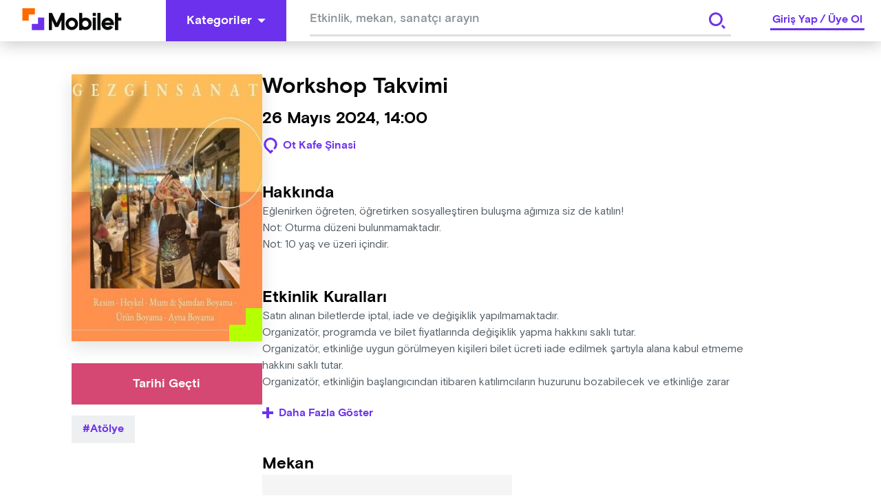

--- FILE ---
content_type: text/html; charset=utf-8
request_url: https://www.google.com/recaptcha/api2/aframe
body_size: 267
content:
<!DOCTYPE HTML><html><head><meta http-equiv="content-type" content="text/html; charset=UTF-8"></head><body><script nonce="J9uFYFuTQ1qk_R7oltql8Q">/** Anti-fraud and anti-abuse applications only. See google.com/recaptcha */ try{var clients={'sodar':'https://pagead2.googlesyndication.com/pagead/sodar?'};window.addEventListener("message",function(a){try{if(a.source===window.parent){var b=JSON.parse(a.data);var c=clients[b['id']];if(c){var d=document.createElement('img');d.src=c+b['params']+'&rc='+(localStorage.getItem("rc::a")?sessionStorage.getItem("rc::b"):"");window.document.body.appendChild(d);sessionStorage.setItem("rc::e",parseInt(sessionStorage.getItem("rc::e")||0)+1);localStorage.setItem("rc::h",'1769499891840');}}}catch(b){}});window.parent.postMessage("_grecaptcha_ready", "*");}catch(b){}</script></body></html>

--- FILE ---
content_type: application/javascript; charset=UTF-8
request_url: https://mobilet.com/_next/static/chunks/8858-3457c43e3b0037e3.js
body_size: 9222
content:
"use strict";(self.webpackChunk_N_E=self.webpackChunk_N_E||[]).push([[8858],{98355:function(e,t,n){n.a(e,(async function(e,o){try{n(67294);var i=n(37352),a=n(91487),r=n(74243),l=n(85893),c=e([a,r]);[a,r]=c.then?(await c)():c;t.Z=function(e){var t=e.children,n=e.isLoading,o=void 0!==n&&n,c=(0,a.a)().loading,d=(0,r.v)().isPageLoading;return(0,l.jsxs)(l.Fragment,{children:[(0,l.jsx)(i.Z,{isShown:c||d||o}),t]})},o()}catch(d){o(d)}}))},265:function(e,t,n){n.d(t,{Z:function(){return s}});var o,i,a=n(14429),r=n(19521);(i=o||(o={})).AppSectionBase=r.default.div.withConfig({displayName:"AppSectionstyle__AppSectionBase",componentId:"sc-1ci9kd5-0"})(["background-color:",";min-height:60px;width:100%;display:flex;align-items:center;justify-content:center;height:auto;flex-wrap:wrap;gap:8px;padding:6px 0;@media only screen and (max-width:768px){padding:16px 0;}"],(function(e){return e.backgroundColor})),i.AppSectionTitle=r.default.span.withConfig({displayName:"AppSectionstyle__AppSectionTitle",componentId:"sc-1ci9kd5-1"})(["font-family:",";color:",";font-size:1.125rem;margin-right:16px;@media only screen and (max-width:600px){text-align:center;width:100%;}"],(function(e){return e.theme.font.bold}),(function(e){return e.color})),i.AppSectionImage=r.default.img.withConfig({displayName:"AppSectionstyle__AppSectionImage",componentId:"sc-1ci9kd5-2"})(["height:48px;margin-right:6px;width:150px;cursor:pointer;"]);var l=n(41664),c=n.n(l),d=n(85893),s=function(e){var t=e.title,n=void 0===t?"":t,i=e.items,r=void 0===i?[]:i,l=e.backgroundColor,s=void 0===l?a.wL.Brand.BrandPersianIndigo:l,p=e.titleColor,u=void 0===p?a.wL.Brand.White:p;return e.isShown?(0,d.jsxs)(o.AppSectionBase,{backgroundColor:s,children:[(0,d.jsx)(o.AppSectionTitle,{color:u,children:n}),r.map((function(e,t){return(0,d.jsx)(c(),{href:e.link,children:(0,d.jsx)(o.AppSectionImage,{src:e.image.src})},t)}))]}):null}},192:function(e,t,n){n.d(t,{T:function(){return o}});var o,i,a=n(3054),r=n(14429),l=n(19521);(i=o||(o={})).OuterContainer=l.default.div.withConfig({displayName:"Footerstyle__OuterContainer",componentId:"sc-124ovf7-0"})(["width:100%;background-color:",";"],r.wL.Brand.BrandElectricIndigo),i.Container=l.default.div.withConfig({displayName:"Footerstyle__Container",componentId:"sc-124ovf7-1"})(["width:100%;display:flex;"]),i.Flex=l.default.div.withConfig({displayName:"Footerstyle__Flex",componentId:"sc-124ovf7-2"})(["display:flex;flex-direction:column;margin-top:40px;margin-bottom:36px;@media screen and (max-width:768px){padding-bottom:",";}"],(function(e){var t=e.extraPaddingBottom;return t?"".concat(t,"px"):"0"})),i.ContentContainer=l.default.div.withConfig({displayName:"Footerstyle__ContentContainer",componentId:"sc-124ovf7-3"})(["width:100%;display:flex;flex-direction:row;& > *{flex:1;}& > :first-child{flex:2;}@media screen and (max-width:768px){flex-direction:column;}@media screen and (max-width:1280px){padding:0 6px 30px;}"]),i.FooterItem=l.default.div.withConfig({displayName:"Footerstyle__FooterItem",componentId:"sc-124ovf7-4"})([""]),i.ResponsiveIframe=l.default.iframe.withConfig({displayName:"Footerstyle__ResponsiveIframe",componentId:"sc-124ovf7-5"})(["height:100%;width:100%;"]),i.FooterLinkWithIcon=l.default.div.withConfig({displayName:"Footerstyle__FooterLinkWithIcon",componentId:"sc-124ovf7-6"})(["display:flex;align-items:center;gap:8px;margin-bottom:16px;"]),i.FooterLinkWrapper=l.default.div.withConfig({displayName:"Footerstyle__FooterLinkWrapper",componentId:"sc-124ovf7-7"})(["height:120px;display:flex;flex-wrap:wrap;flex-direction:column;@media (max-width:768px){height:auto;margin-bottom:30px;}"]),i.FooterLink=l.default.a.withConfig({displayName:"Footerstyle__FooterLink",componentId:"sc-124ovf7-8"})(["opacity:0.64;color:",";text-decoration:none;line-height:1.5rem;font-size:1rem;cursor:pointer;@media (max-width:768px){:nth-child(5){margin-bottom:40px;}}"],r.wL.Brand.White),i.Title=l.default.div.withConfig({displayName:"Footerstyle__Title",componentId:"sc-124ovf7-9"})(["font-size:1.125rem;color:",";margin-bottom:28px;font-family:",";"],r.wL.Brand.White,(function(e){return e.theme.font.bold})),i.SocialMediaIconWrapper=l.default.div.withConfig({displayName:"Footerstyle__SocialMediaIconWrapper",componentId:"sc-124ovf7-10"})(["display:flex;align-items:center;& > svg{cursor:pointer;}& > svg > path{fill:",";}"],r.wL.Brand.White),i.SupportWrapper=l.default.div.withConfig({displayName:"Footerstyle__SupportWrapper",componentId:"sc-124ovf7-11"})(["padding:0;@media (max-width:768px){padding-bottom:32px;}"]),i.SupportIcon=l.default.div.withConfig({displayName:"Footerstyle__SupportIcon",componentId:"sc-124ovf7-12"})(["width:24px;text-align:center;& > svg > path{fill:",";}"],r.wL.Brand.White),i.SocialMediaIcon=l.default.a.withConfig({displayName:"Footerstyle__SocialMediaIcon",componentId:"sc-124ovf7-13"})(["& > svg > path{fill:",";}margin-right:20px;:last-child{margin-right:0;}"],r.wL.Brand.White),i.MobiletLogo=l.default.img.withConfig({displayName:"Footerstyle__MobiletLogo",componentId:"sc-124ovf7-14"})(["height:24px;width:112px;margin-bottom:28px;cursor:pointer;"]),i.CopyrightWrapper=l.default.div.withConfig({displayName:"Footerstyle__CopyrightWrapper",componentId:"sc-124ovf7-15"})(["display:flex;flex-direction:row;align-items:center;justify-content:space-between;margin-top:70px;color:",";@media (max-width:768px){justify-content:center;flex-direction:column;gap:24px;}"],r.wL.Brand.White),i.LanguageContainer=l.default.div.withConfig({displayName:"Footerstyle__LanguageContainer",componentId:"sc-124ovf7-16"})(["& > ","{padding:0 60px;height:36px;}"],a.Xd),i.CopyrightLabel=l.default.span.withConfig({displayName:"Footerstyle__CopyrightLabel",componentId:"sc-124ovf7-17"})(["opacity:0.5;font-size:0.75rem;"]),i.LanguageObject=l.default.span.withConfig({displayName:"Footerstyle__LanguageObject",componentId:"sc-124ovf7-18"})(["font-weight:",";color:",";cursor:pointer;"],(function(e){return e.isSelected?"800":"300"}),(function(e){return e.isSelected?"${Colors.Brand.White}e0":"${Colors.Brand.White}a3"})),i.ModalContent=l.default.div.withConfig({displayName:"Footerstyle__ModalContent",componentId:"sc-124ovf7-19"})(["width:",";color:",";font-size:1.25rem;font-family:",";text-align:center;padding:0 30px 30px;","{padding:16px 24px;}@media screen and (max-width:768px){width:100%;","{font-size:1rem;}}@media screen and (max-width:1440px) and (min-width:1280px){width:",";}@media screen and (max-width:1440px){padding:0 30px 30px;}"],(function(e){return e.width?"".concat(e.width,"px"):"560px"}),r.wL.Brand.RichBlack,(function(e){return e.theme.font.bold}),a.Xd,a.Xd,(function(e){return e.width?"calc(".concat(e.width,"px - 50px) "):"510px"})),i.ModalTitle=l.default.div.withConfig({displayName:"Footerstyle__ModalTitle",componentId:"sc-124ovf7-20"})(["font-family:",";font-size:1.5rem;line-height:2rem;color:",";margin:28px 0;padding:0 30px;@media screen and (max-width:1440px){padding:0 30px 0 30px;}"],(function(e){return e.theme.font.bold}),r.wL.Brand.RichBlack),i.TextContent=l.default.div.withConfig({displayName:"Footerstyle__TextContent",componentId:"sc-124ovf7-21"})(["font-family:",";font-size:1rem;line-height:1.5rem;color:",";margin-bottom:50px;text-align:left;@media screen and (max-width:1440px){font-size:0.875rem;line-height:1.2rem;}"],(function(e){return e.theme.font.regular}),r.wL.Neutrals.GreyTone05)},4563:function(e,t,n){n.a(e,(async function(e,o){try{var i=n(50029),a=n(87794),r=n.n(a),l=n(13635),c=n(67294),d=n(265),s=n(45597),p=n(10234),u=n(97076),f=n(65978),h=n(3583),m=n(41118),g=n(52493),x=n(192),y=n(41664),w=n.n(y),v=n(19521),b=n(61126),C=n(72415),_=n(14429),L=n(42146),j=n(11163),k=n(4374),I=n(31955),T=n(85893),B=e([C]);C=(B.then?(await B)():B)[0];t.Z=function(e){var t=e.footerLinks,n=void 0===t?[]:t,o=e.socialMediaAccounts,a=void 0===o?[]:o,y=e.supportAccounts,B=void 0===y?[]:y,S=e.appSectionItems,N=e.appSectionTitle,A=e.defaultLanguages,M=e.extraPaddingBottom,P=(0,k.$)(),D=P.t,E=P.i18n,O=(0,j.useRouter)(),Z=O.pathname,W=O.asPath,F=O.query,R=(0,L.C)((function(e){return e.globalSlice})).isIosApp,U=(0,c.useRef)(null),z=(0,c.useState)(),H=z[0],V=z[1],X=I.Z.get(l.Zl),K=(0,c.useCallback)((function(e){var t;V(e),null===(t=U.current)||void 0===t||t.open()}),[]),q=(0,c.useMemo)((function(){return E.language===l.TR?A[1].languageLabel:A[0].languageLabel}),[A,E.language]),Q=function(){var e=(0,i.Z)(r().mark((function e(t){return r().wrap((function(e){for(;;)switch(e.prev=e.next){case 0:return e.next=2,(0,C.y)(t);case 2:O.push({pathname:Z,query:F},W,{locale:t});case 3:case"end":return e.stop()}}),e)})));return function(t){return e.apply(this,arguments)}}();return(0,T.jsxs)(x.T.OuterContainer,{children:[(0,T.jsx)(d.Z,{isShown:!R&&!X,title:N,items:S}),(0,T.jsxs)(b.Y,{children:[(0,T.jsx)(x.T.Container,{children:(0,T.jsx)(v.ThemeProvider,{theme:_.uH,children:(0,T.jsx)(s.Container,{children:(0,T.jsxs)(x.T.Flex,{extraPaddingBottom:M,children:[(0,T.jsxs)(x.T.ContentContainer,{children:[(0,T.jsxs)(x.T.FooterItem,{children:[(0,T.jsx)(x.T.MobiletLogo,{src:"/static/images/MobiletWhiteLogo.svg"}),(0,T.jsx)(x.T.FooterLinkWrapper,{children:n.map((function(e){return e.isInModal?(0,T.jsx)(h.Z,{item:e,onClick:K},e.url):(0,T.jsx)(w(),{href:e.url,passHref:!0,children:(0,T.jsx)(x.T.FooterLink,{target:"_blank",children:e.label})},e.url)}))})]}),(0,T.jsx)(x.T.FooterItem,{children:(0,T.jsxs)(x.T.SupportWrapper,{children:[(0,T.jsx)(x.T.Title,{children:D("footer.support")}),B.map((function(e){return(0,T.jsxs)(x.T.FooterLinkWithIcon,{children:[(0,T.jsx)(x.T.SupportIcon,{children:(0,T.jsx)(f.Z,{name:e.icon.name,width:"24",height:"20"})}),(0,T.jsx)(x.T.FooterLink,{href:e.contactUrl,children:e.contact})]},e.contact)}))]})}),(0,T.jsxs)(x.T.FooterItem,{children:[(0,T.jsx)(x.T.Title,{children:D("footer.follow")}),(0,T.jsx)(x.T.SocialMediaIconWrapper,{children:a.map((function(e){return(0,T.jsx)(x.T.SocialMediaIcon,{href:e.url,target:"_blank",children:(0,T.jsx)(f.Z,{name:e.icon.name,width:"30",height:"30"})},e.icon.name)}))})]})]}),(0,T.jsxs)(x.T.CopyrightWrapper,{children:[(0,T.jsx)(x.T.CopyrightLabel,{children:D("footer.all_rights_reserved")}),(0,T.jsxs)(x.T.LanguageContainer,{children:[A&&2===A.length&&(0,T.jsx)(p.Z,{label:q,icon:"SelectBoxRightUp",btnType:"label-w-icon-suffix",iconColor:u.Of.White,iconSize:24,backgroundColor:u.Of.BrandPersianIndigo,onClick:function(){Q(E.language===l.TR?l.EN:l.TR)}}),A&&A.length>2&&(0,T.jsx)(m.Z,{item:A,defaultSelectedItem:A[0],onClick:function(e){(0,C.y)(e.languageId),O.push({pathname:Z,query:F},W,{locale:e.languageLabel})}})]})]})]})})})}),(0,T.jsxs)(g.Z,{ref:U,smallModal:!0,children:[(0,T.jsx)(x.T.ModalTitle,{children:null===H||void 0===H?void 0:H.title}),(0,T.jsxs)(x.T.ModalContent,{children:[(0,T.jsx)(x.T.TextContent,{children:null===H||void 0===H?void 0:H.modalDescription}),(0,T.jsx)(p.Z,{size:"big",label:null===H||void 0===H?void 0:H.downloadLabel,fullWidth:!0,btnType:"label-w-icon-suffix",icon:"Download",iconSize:24,iconColor:u.Of.White,onClick:function(){if(null!==H&&void 0!==H&&H.pdfUrl){var e,t=null!==(e=H.pdfUrl)&&void 0!==e?e:"";fetch(t).then((function(e){e.blob().then((function(e){var n=window.URL.createObjectURL(e),o=document.createElement("a");o.href=n,o.download=t,o.click()}))}))}}})]})]})]})]})},o()}catch(S){o(S)}}))},3583:function(e,t,n){var o=n(67294),i=n(192),a=n(85893);t.Z=function(e){var t=e.item,n=e.onClick,r=(0,o.useCallback)((function(){n(t)}),[t,n]);return(0,a.jsx)(i.T.FooterLink,{onClick:r,children:t.label},t.url)}},41118:function(e,t,n){n.d(t,{Z:function(){return x}});var o=n(59499),i=n(14429),a=n(19521),r=a.default.div.withConfig({displayName:"LanguageDropdownstyle__LanguageDropdownBase",componentId:"sc-tdpep6-0"})(["list-style:none;position:relative;user-select:none;display:flex;flex-direction:column;align-items:center;justify-content:center;cursor:pointer;font-family:'Basis Grotesque Pro Medium';svg{transition:fill 0.1s ease;}"]),l=a.default.div.withConfig({displayName:"LanguageDropdownstyle__TitleContainer",componentId:"sc-tdpep6-1"})(["display:flex;align-items:center;justify-content:center;background-color:",";width:204px;height:36px;cursor:pointer;path{transition:all 0.5s ease;}@media (max-width:768px){width:136px;}"],i.wL.Brand.BrandPersianIndigo),c=a.default.div.withConfig({displayName:"LanguageDropdownstyle__LanguageTitle",componentId:"sc-tdpep6-2"})(["color:",";margin-right:8px;"],i.wL.Brand.White),d=a.default.div.withConfig({displayName:"LanguageDropdownstyle__LanguagesContainer",componentId:"sc-tdpep6-3"})(["background-color:",";box-shadow:0px 8px 16px 0px ",";padding:16px 0 20px;display:flex;flex-direction:column;position:absolute;bottom:36px;width:297px;z-index:999;max-height:193px;overflow-y:",";right:1px;@media (max-width:768px){width:204px;}"],i.wL.Brand.White,i.wL.Black[400],(function(e){return e.isScrollable?"scroll":"none"})),s=a.default.div.withConfig({displayName:"LanguageDropdownstyle__LanguagesLabelContainer",componentId:"sc-tdpep6-4"})(["color:",";width:100%;display:flex;align-items:center;justify-content:space-between;cursor:pointer;&:hover{background-color:",";}"],i.wL.Brand.BrandElectricIndigo,i.wL.RichBlack[300]),p=a.default.div.withConfig({displayName:"LanguageDropdownstyle__LanguageLabel",componentId:"sc-tdpep6-5"})(["padding:8px 24px;"]),u=n(67294),f=n(65978),h=n(2841),m=n(85893);function g(e,t){var n=Object.keys(e);if(Object.getOwnPropertySymbols){var o=Object.getOwnPropertySymbols(e);t&&(o=o.filter((function(t){return Object.getOwnPropertyDescriptor(e,t).enumerable}))),n.push.apply(n,o)}return n}var x=function(e){var t=e.item,n=e.defaultSelectedItem,i=e.onClick,a=(0,u.useState)(!1),x=a[0],y=a[1],w=(0,u.useState)(!1),v=w[0],b=w[1],C=(0,u.useState)(n),_=C[0],L=C[1],j=(0,h.I)({onTrigger:function(){v?b(!1):T(t)}}),k=(0,u.useState)(t),I=k[0],T=k[1],B=function(e){L(e),b(!1),null===i||void 0===i||i(function(e){for(var t=1;t<arguments.length;t++){var n=null!=arguments[t]?arguments[t]:{};t%2?g(Object(n),!0).forEach((function(t){(0,o.Z)(e,t,n[t])})):Object.getOwnPropertyDescriptors?Object.defineProperties(e,Object.getOwnPropertyDescriptors(n)):g(Object(n)).forEach((function(t){Object.defineProperty(e,t,Object.getOwnPropertyDescriptor(n,t))}))}return e}({},e))};return(0,u.useEffect)((function(){t.length>4?y(!0):y(!1)}),[t]),(0,m.jsxs)(r,{children:[(0,m.jsxs)(l,{onClick:function(){b((function(e){return!e}))},children:[(0,m.jsx)(c,{children:null===_||void 0===_?void 0:_.languageLabel}),(0,m.jsx)(f.Z,{name:v?"SelectBoxDownLeft":"SelectBoxRightUp",width:"24px",height:"24px",fill:"${Colors.Brand.White}"})]}),v&&(0,m.jsx)(d,{isScrollable:x,ref:j,children:I.map((function(e){return(0,m.jsx)(s,{onClick:function(){B(e)},children:(0,m.jsx)(p,{children:e.languageLabel})},e.languageId)}))})]})}},37352:function(e,t,n){var o=n(89061),i=n(74319),a=n(4374),r=n(85893);t.Z=function(e){var t=e.isSmall,n=void 0!==t&&t,l=e.isShown,c=(0,a.$)().t;return l?(0,r.jsx)(i.R.Container,{isSmall:n,children:(0,r.jsxs)(i.R.Base,{children:[(0,r.jsx)(i.R.IconContainer,{children:(0,r.jsx)(o.Z,{width:n?60:80,height:n?60:80})}),(0,r.jsx)(i.R.Label,{children:c("general.loading")})]})}):null}},45660:function(e,t,n){n.d(t,{B:function(){return o}});var o,i,a=n(27693),r=n(90913),l=n(19521),c=n(3054),d=n(14429),s=n(43181),p=n(9826);(i=o||(o={})).OuterContainer=l.default.div.withConfig({displayName:"MobileCategoryMenustyle__OuterContainer",componentId:"sc-1xiz955-0"})(["position:relative;width:100%;background-color:",";height:",";touch-action:pan-up;","{background-color:transparent;padding:0;input{color:",";background-color:transparent;::placeholder{font-family:",";font-size:1.125rem;color:",";opacity:48%;}}}","{border-bottom:3px solid ",";}","{right:0;button{position:absolute;right:0;top:-10px;background-color:transparent;}svg{fill:"," !important;}}","{background-color:",";position:static;padding:24px 18px;box-shadow:none;}","{a{color:",";padding:8px 2px;}}",""],d.wL.Brand.BrandDarkPurple,(function(e){return e.isSearchClicked?"".concat(e.containerHeight,"px"):"100vh"}),a.kN,d.wL.Brand.White,(function(e){return e.theme.font.medium}),d.wL.Brand.White,s.JT,d.wL.Neutrals.GreyTone02,a.$_,d.wL.Brand.White,a.yY,d.wL.Brand.BrandDarkPurple,a.My,d.wL.Brand.White,(function(e){return e.isSearchClicked&&(0,l.css)(["","{height:10px;}"],a.i3)})),i.InnerContainer=l.default.div.withConfig({displayName:"MobileCategoryMenustyle__InnerContainer",componentId:"sc-1xiz955-1"})(["display:flex;flex-direction:column;& > *{margin-bottom:32px;}& > :first-child{margin-bottom:18px;}& > :last-child{margin-bottom:0px;}"]),i.Header=l.default.div.withConfig({displayName:"MobileCategoryMenustyle__Header",componentId:"sc-1xiz955-2"})(["width:100%;display:flex;justify-content:space-between;align-items:center;background-color:",";color:",";font-size:1.25rem;font-family:",";line-height:1.875rem;","{background-color:transparent;}"],d.wL.Brand.BrandDarkPurple,d.wL.Brand.White,(function(e){return e.theme.font.bold}),c.Xd),i.SuggestionContainer=l.default.div.withConfig({displayName:"MobileCategoryMenustyle__SuggestionContainer",componentId:"sc-1xiz955-3"})([""]),i.CategoryMenuContainer=l.default.div.withConfig({displayName:"MobileCategoryMenustyle__CategoryMenuContainer",componentId:"sc-1xiz955-4"})(["height:100%;display:flex;flex-direction:column;align-items:flex-start;z-index:2;","{min-width:92px;height:113px;}","{overflow-x:auto;&::-webkit-scrollbar{display:none;}}","{padding:12px 18px 12px 16px;}& > *{margin-bottom:48px;}"],p.X.CategoryBoxBase,r.xr,r.v$),i.ItemList=l.default.ul.withConfig({displayName:"MobileCategoryMenustyle__ItemList",componentId:"sc-1xiz955-5"})(["list-style:none;display:flex;gap:",";"],(function(e){var t;return null!==(t="".concat(e.gap,"px"))&&void 0!==t?t:"4px"})),i.ButtonWrapper=l.default.div.withConfig({displayName:"MobileCategoryMenustyle__ButtonWrapper",componentId:"sc-1xiz955-6"})(["position:fixed;bottom:",";left:0;top:",";"," width:100%;background-color:",";z-index:10;","{width:100%;color:",";:disabled{background-color:",";color:",";}}"],(function(e){return!e.isIOs&&"0"}),(function(e){return e.isSearchClick&&e.isIOs&&"".concat(e.buttonTopPosition,"px")}),(function(e){return!e.isSearchClick&&(0,l.css)(["bottom:0;"])}),d.wL.Brand.BrandDarkPurple,c.Xd,d.wL.Brand.White,d.wL.White[500],d.wL.Neutrals.GreyTone05)},46e3:function(e,t,n){n.a(e,(async function(e,o){try{var i=n(67294),a=n(45597),r=n(10234),l=n(97076),c=n(70527),d=n(622),s=n(65978),p=n(45660),u=n(93992),f=n(66590),h=n(60472),m=n(24697),g=n(49250),x=n(4374),y=n(85893),w=e([d,g]);[d,g]=w.then?(await w)():w;t.Z=function(e){var t=e.onClose,n=e.isIOS,o=e.onSearchClicked,w=(0,x.$)().t,v=(0,i.useState)(!1),b=v[0],C=v[1],_=(0,g.T)(),L=_.navigateWithQueryKey,j=_.searchByKeyword,k=_.data,I=_.isLoading,T=(0,h.b)(),B=T.redirectToSearchPage,S=T.setIsButtonDisabled,N=T.storedEventTypes,A=T.defaultCities,M=T.eventTypeChangeHandler,P=T.cleanEventTypeHandler,D=T.dateChangeHandler,E=T.cleanDatesHandler,O=T.cityChangeHandler,Z=T.cleanCitiesHandler,W=T.isButtonDisabled,F=T.queryParams,R=T.addUrlParam,U=T.cleanUrlParam,z=(0,m.y1)((function(e){null===R||void 0===R||R("text",e.target.value),null===S||void 0===S||S(!e.target.value)}),500),H=(0,i.useState)(window.innerHeight),V=H[0],X=H[1],K=(0,i.useState)(window.innerHeight),q=K[0],Q=K[1],G=(0,i.useCallback)((function(){var e,t,o;b&&null!==(e=window)&&void 0!==e&&null!==(t=e.visualViewport)&&void 0!==t&&t.height?n?(X(window.visualViewport.height-60),Q(window.visualViewport.height-60)):(X(null!==(o=window.visualViewport.height)&&void 0!==o?o:0),Q(window.visualViewport.height)):X(window.innerHeight);window.scrollY>0&&setTimeout((function(){window.scrollTo(0,0)}),500)}),[n,b]);(0,i.useEffect)((function(){var e;if(window)return window.addEventListener("resize",G),null===(e=window.visualViewport)||void 0===e||e.addEventListener("resize",G),window.addEventListener("scroll",G),function(){var e;window.removeEventListener("resize",G),null===(e=window.visualViewport)||void 0===e||e.removeEventListener("resize",G),window.removeEventListener("scroll",G)}}),[G,n,b]);var $=(0,i.useCallback)((function(){U("text"),C(!1)}),[U]);return(0,y.jsx)(p.B.OuterContainer,{containerHeight:q,isSearchClicked:b,children:(0,y.jsx)(a.Container,{children:(0,y.jsxs)(p.B.InnerContainer,{children:[(0,y.jsxs)(p.B.Header,{children:[(0,y.jsx)(s.Z,{width:32,height:32,name:"Amblem"}),(0,y.jsx)("span",{children:w("general.explore")}),(0,y.jsx)(r.Z,{btnType:"single-icon",variant:"ghost",iconColor:l.Of.White,icon:"CloseThin",onClick:t})]}),(0,y.jsx)(p.B.SuggestionContainer,{onBlur:function(){C(!1)},onFocus:function(){C(!0),null===S||void 0===S||S(!0)},children:(0,y.jsx)(u.Z,{defaultSearchText:null===F||void 0===F?void 0:F.text[0],navigateWithQueryKey:L,searchByKeyword:j,isButtonInside:!0,isLoading:I,searchData:k,searchResultTitle:w("search.search_results"),onInputChange:z,onClickClose:$})}),!b&&(0,y.jsxs)(p.B.CategoryMenuContainer,{children:[(0,y.jsx)(c.Z,{isSlider:!0,items:N,onSelect:M,selectedItems:null===F||void 0===F?void 0:F.eventTypes,categoryTitle:w("search.what"),clear:P}),(0,y.jsx)(d.Z,{dateChangeHandler:D,dates:null===F||void 0===F?void 0:F.dates,cleanDates:E}),(0,y.jsx)(f.Z,{itemList:A,selectedItems:null===F||void 0===F?void 0:F.cities,onClick:O,clear:Z,title:w("search.where")})]}),(0,y.jsx)(p.B.ButtonWrapper,{isIOs:n,isSearchClick:b,buttonTopPosition:null!==V&&void 0!==V?V:0,children:(0,y.jsx)(r.Z,{type:"submit",disabled:W,onClick:function(){null===o||void 0===o||o(),null===B||void 0===B||B(),null===t||void 0===t||t()},label:w("general.search"),variant:"solid",size:"big"})})]})})})},o()}catch(v){o(v)}}))},40673:function(e,t,n){var o=n(9008),i=n.n(o),a=n(11752),r=n.n(a),l=n(4374),c=n(85893);t.Z=function(e){var t=e.eventPageImage,n=e.eventPageTitle,o=e.eventPageDescription,a=(0,l.$)().t,d=r()().publicRuntimeConfig,s=o||a("page_meta.description"),p=n||a("page_meta.page_title");return(0,c.jsxs)(i(),{children:[(0,c.jsx)("meta",{httpEquiv:"Content-Type",content:"text/html; charset=utf-8"}),(0,c.jsx)("meta",{httpEquiv:"X-UA-Compatible",content:"IE=edge"}),(0,c.jsx)("meta",{name:"viewport",content:"user-scalable=no, width=device-width, initial-scale=1.0"}),(0,c.jsx)("meta",{name:"google",content:"notranslate"}),(0,c.jsx)("meta",{name:"msapplication-tap-highlight",content:"no"}),(0,c.jsx)("meta",{httpEquiv:"cache-control",content:"no-store"}),(0,c.jsx)("meta",{httpEquiv:"expires",content:"0"}),(0,c.jsx)("meta",{name:"description",content:s}),(0,c.jsx)("meta",{name:"copyright",content:"Copyright (c) 2022 mobilet.com"}),(0,c.jsx)("link",{rel:"icon",href:"/favicon.ico"}),(0,c.jsx)("title",{children:p}),(0,c.jsx)("meta",{property:"site_name",content:"Mobilet"}),(0,c.jsx)("meta",{property:"type",content:"website"}),(0,c.jsx)("link",{rel:"canonical",href:d.NEXTAUTH_URL}),(0,c.jsx)("meta",{property:"og:site_name",content:"Mobilet"}),(0,c.jsx)("meta",{property:"og:title",content:p}),(0,c.jsx)("meta",{name:"og:description",content:s}),(0,c.jsx)("meta",{property:"og:type",content:"website"}),(0,c.jsx)("meta",{property:"og:url",content:d.NEXTAUTH_URL}),(0,c.jsx)("meta",{property:"og:image",content:null!==t&&void 0!==t?t:"".concat(d.NEXT_PUBLIC_CDN_URL,"/cms-assets/uploads/mobilet-logo-white.png")}),(0,c.jsx)("meta",{name:"twitter:card",content:"summary_large_image"}),(0,c.jsx)("meta",{name:"twitter:site",content:"@Mobilet"}),(0,c.jsx)("meta",{name:"twitter:title",content:p}),(0,c.jsx)("meta",{name:"twitter:description",content:s}),(0,c.jsx)("meta",{property:"twitter:image",content:null!==t&&void 0!==t?t:"".concat(d.NEXT_PUBLIC_CDN_URL,"/cms-assets/uploads/mobilet-logo-white.png")})]})}},75224:function(e,t,n){n.d(t,{Z:function(){return p}});var o=n(14429),i=n(19521),a=i.default.div.withConfig({displayName:"StickyTabsstyle__StickyTabsBase",componentId:"sc-lwzckm-0"})(["display:none;@media (max-width:768px){display:flex;}position:fixed;width:100%;height:48px;background-color:",";align-items:center;justify-content:space-between;padding:5px 0;bottom:0;z-index:998;"],o.wL.Brand.White),r=i.default.div.withConfig({displayName:"StickyTabsstyle__StickyTabsItem",componentId:"sc-lwzckm-1"})(["display:flex;flex-direction:column;align-items:center;justify-content:center;font-family:",";line-height:0.75rem;font-size:0.75rem;text-align:center;color:",";:first-child{margin-left:14px;}:last-child{margin-right:30px;}svg{fill:",";margin-bottom:2px;}"],(function(e){return e.theme.font.bold}),(function(e){return e.isSelected?"".concat(o.wL.Brand.BrandElectricIndigo):"".concat(o.wL.Neutrals.GreyTone03)}),(function(e){return e.isSelected?"".concat(o.wL.Brand.BrandElectricIndigo):"".concat(o.wL.Neutrals.GreyTone03)})),l=n(67294),c=n(38317),d=n(11163),s=n(85893),p=function(e){var t=e.tabs,n=(0,l.useState)(),o=n[0],i=n[1],p=(0,d.useRouter)();return(0,l.useEffect)((function(){i(o)}),[o]),(0,l.useEffect)((function(){"/"==p.route&&i(t[0])}),[p,o,t]),(0,l.useEffect)((function(){void 0===o&&"/"===p.pathname&&setTimeout((function(){i(t[0])}),100)}),[t,o,p]),(0,s.jsx)(s.Fragment,{children:(0,s.jsx)(a,{children:t.map((function(e,t){return(0,s.jsxs)(r,{onClick:function(){i(e),e.onClick()},isSelected:(null===o||void 0===o?void 0:o.label)==e.label,children:[(0,s.jsx)(c.Z,{width:24,height:24,name:e.iconName}),e.label]},t)}))})})}},42363:function(e,t,n){n.d(t,{c:function(){return o}});var o,i,a=n(14429),r=n(19521);(i=o||(o={})).Container=r.default.div.withConfig({displayName:"DefaultLayoutstyle__Container",componentId:"sc-pb3gy9-0"})(["width:100%;position:relative;min-height:100vh;display:flex;flex-direction:column;"]),i.DefaultLayoutMain=r.default.main.withConfig({displayName:"DefaultLayoutstyle__DefaultLayoutMain",componentId:"sc-pb3gy9-1"})(["width:100%;"]),i.DefaultLayoutMainBackground=r.default.div.withConfig({displayName:"DefaultLayoutstyle__DefaultLayoutMainBackground",componentId:"sc-pb3gy9-2"})(["width:100%;position:absolute;top:0;left:0;right:0;bottom:0;opacity:0.88;background-color:",";z-index:10;"],a.wL.Brand.White),i.FooterContainer=r.default.div.withConfig({displayName:"DefaultLayoutstyle__FooterContainer",componentId:"sc-pb3gy9-3"})(["width:100%;margin-top:auto;"])},18858:function(e,t,n){n.a(e,(async function(e,o){try{var i=n(59499),a=n(50029),r=n(87794),l=n.n(r),c=n(67294),d=n(21010),s=n(60472),p=n(4563),u=n(59529),f=n(46e3),h=n(42363),m=n(40673),g=n(75224),x=n(66634),y=n(11752),w=n.n(y),v=n(95777),b=n(85518),C=n(42146),_=n(49250),L=n(11163),j=n(4374),k=n(74802),I=n(7994),T=n(70177),B=n(91487),S=n(98355),N=n(85893),A=e([p,u,f,_,k,T,B,S]);function P(e,t){var n=Object.keys(e);if(Object.getOwnPropertySymbols){var o=Object.getOwnPropertySymbols(e);t&&(o=o.filter((function(t){return Object.getOwnPropertyDescriptor(e,t).enumerable}))),n.push.apply(n,o)}return n}function D(e){for(var t=1;t<arguments.length;t++){var n=null!=arguments[t]?arguments[t]:{};t%2?P(Object(n),!0).forEach((function(t){(0,i.Z)(e,t,n[t])})):Object.getOwnPropertyDescriptors?Object.defineProperties(e,Object.getOwnPropertyDescriptors(n)):P(Object(n)).forEach((function(t){Object.defineProperty(e,t,Object.getOwnPropertyDescriptor(n,t))}))}return e}[p,u,f,_,k,T,B,S]=A.then?(await A)():A;t.Z=function(e){var t,n=e.children,o=e.isHomepage,i=e.isMobile,r=e.onLoginClick,y=e.onRegisterClick,A=e.onMenuItemClick,M=e.isTagSticky,P=e.onTimerEndHomePage,E=e.eventPageImage,O=e.eventPageTitle,Z=e.eventPageDescription,W=e.errorActions,F=e.extraPaddingBottom,R=e.isPageLoading,U=I.E.getQueryData(["get-shopping-cart"]),z=(0,C.C)((function(e){return e.globalSlice})).shoppingCartInformation,H=(0,c.useState)(0),V=H[0],X=H[1],K=(0,c.useState)(!1),q=K[0],Q=K[1],G=(0,k.jc)(),$=w()().publicRuntimeConfig,Y=(0,j.$)().t,J=(0,L.useRouter)(),ee=(0,B.a)().errorList,te=(0,_.T)(),ne=te.defaultSearchText,oe=te.navigateWithQueryKey,ie=te.searchByKeyword,ae=te.data,re=te.isLoading,le=[{label:Y("footer.frequently_asked_questions"),url:"/help/faq"},{label:Y("footer.terms_of_use"),url:"/help/terms-conditions",isInModal:!0,title:Y("terms_of_use.title"),pdfUrl:"".concat($.NEXT_PUBLIC_CDN_URL,"/cms-assets/uploads/6_Mobilet_kullanim_kosullari_add5dc3e7a.pdf"),downloadLabel:Y("terms_of_use.downloadLabel"),modalDescription:Y("terms_of_use.description")},{label:Y("footer.membership_agreement"),url:"/help/membership-agreement",isInModal:!0,title:Y("membership_agreemenet.title"),pdfUrl:"".concat($.NEXT_PUBLIC_CDN_URL,"/cms-assets/uploads/5_Mobilet_uyelik_sozlesmesi_f7f5a20d61.pdf"),downloadLabel:Y("membership_agreemenet.downloadLabel"),modalDescription:Y("membership_agreemenet.description"),width:462},{label:Y("footer.personal_data_and_privacy_policy"),url:"/help/privacy-policy",isInModal:!0,title:Y("privacy.title"),pdfUrl:"".concat($.NEXT_PUBLIC_CDN_URL,"/cms-assets/uploads/2_Mobilet_KVKK_85cc51ab84.pdf"),downloadLabel:Y("privacy.downloadLabel"),modalDescription:Y("privacy.description")},{label:Y("footer.cookie_policy"),url:"/help/cookiepolicy",isInModal:!0,title:Y("cookie_policy.title"),pdfUrl:"".concat($.NEXT_PUBLIC_CDN_URL,"/cms-assets/uploads/cookie_policy.pdf"),downloadLabel:Y("cookie_policy.downloadLabel"),modalDescription:Y("cookie_policy.description")},{label:Y("footer.application_form"),url:"/help/application-form",isInModal:!0,title:Y("application_form.title"),pdfUrl:"".concat($.NEXT_PUBLIC_CDN_URL,"/cms-assets/uploads/4_Mobilet_kvkk_basvuru_formu_e0d43ad6c6.pdf"),downloadLabel:Y("application_form.downloadLabel"),modalDescription:Y("application_form.description"),width:462},{label:Y("footer.about_us"),url:"/help/about-us"},{label:Y("footer.contact_us"),url:"/help/contact-us"},{label:Y("footer.trading_guide"),url:"/help/transaction-guide"}],ce=[{image:x.Z,link:"https://apps.apple.com/tr/app/mobilet/id1235186057"},{image:v.Z,link:"https://play.google.com/store/apps/details?id=com.mobilet.mobilet&hl=tr"}],de={footerLinks:le,appSectionTitle:Y("footer.download_mobilet_app"),appSectionItems:ce,socialMediaAccounts:[{icon:{name:"Instagram"},url:"https://www.instagram.com/mobilet/"},{icon:{name:"Facebook"},url:"https://www.facebook.com/MobiletOfficial"},{icon:{name:"Twitter"},url:"https://twitter.com/MobiletOfficial"}],supportAccounts:[{icon:{name:"Mail"},contact:"destek@mobilet.com",contactUrl:"mailto:destek@mobilet.com"},{icon:{name:"Phone"},contact:"0850 502 3626",contactUrl:"tel:0850 502 3626"}],defaultLanguages:[{languageLabel:"T\xfcrk\xe7e",languageId:"tr"},{languageLabel:"English",languageId:"en"}],extraPaddingBottom:F};(0,c.useEffect)((function(){document.body.onwheel=o?function(){var e=window.pageYOffset||document.documentElement.scrollTop||document.body.scrollTop;X(e)}:null}),[o]);var se=[{label:Y("general.on_the_agenda"),iconName:"Discover",onClick:function(){J.push("/").catch((function(){}))}},{label:Y("general.search"),iconName:"Search",onClick:function(){Q(!0)}},{label:Y("general.calendar"),iconName:"Calendar",onClick:function(){J.push("/profile?openCalendar=true")}},{label:Y("general.basket"),iconName:"Basket",onClick:function(){window.open("/basket","_self")}}],pe=(0,C.C)((function(e){return e.globalSlice})),ue=pe.isAdvancedDropdownOpen,fe=pe.isSearchBarOpen,he=(0,c.useCallback)((0,a.Z)(l().mark((function e(){return l().wrap((function(e){for(;;)switch(e.prev=e.next){case 0:return d.l.sendEvent({action:"success",category:"remove_from_cart",appShoppingCart:z}),e.prev=1,e.next=4,G.mutateAsync();case 4:I.E.refetchQueries({queryKey:["get-shopping-cart"]}),I.E.removeQueries({queryKey:["get-campaign-list"]}),e.next=10;break;case 8:e.prev=8,e.t0=e.catch(1);case 10:case"end":return e.stop()}}),e,null,[[1,8]])}))),[z,G]);return(0,N.jsxs)(S.Z,{isLoading:R,children:[q&&i?(0,N.jsx)(s.h,{children:(0,N.jsx)(f.Z,{isIOS:b.gn,onSearchClicked:function(){Q(!0)},onClose:function(){Q(!1)}})}):(0,N.jsxs)(h.c.Container,{children:[(0,N.jsx)(u.Z,{isTagSticky:M,isSearchbarVisible:!o||V>420,basketCount:null===U||void 0===U||null===(t=U.items)||void 0===t?void 0:t.length,navigateWithQueryKey:oe,searchByKeyword:ie,defaultSearchText:ne,searchData:ae,isLoading:re,onLoginClick:r,onRegisterClick:y,onMenuItemClick:A,deleteCartHandler:he,onTimerEndHeader:P}),(ue||fe)&&(0,N.jsx)(h.c.DefaultLayoutMainBackground,{}),(0,N.jsx)(m.Z,{eventPageImage:E,eventPageTitle:O,eventPageDescription:Z}),(0,N.jsxs)(h.c.DefaultLayoutMain,{children:[n,i&&(0,N.jsx)(g.Z,{tabs:se})]}),(0,N.jsx)(h.c.FooterContainer,{children:(0,N.jsx)(p.Z,D({},de))})]}),W&&!(null===ee||void 0===ee||!ee.length)&&(0,N.jsx)(T.Z,{errorActions:W})]})},o()}catch(M){o(M)}}))},70177:function(e,t,n){n.a(e,(async function(e,o){try{var i=n(67294),a=n(4374),r=n(95314),l=n(15343),c=n(42146),d=n(57516),s=n(66511),p=n(60215),u=n(85893),f=e([d,p]);[d,p]=f.then?(await f)():f;t.Z=function(e){var t=e.errorActions,n=(0,p.Z)(!0),o=n.currentError,f=n.closeModal,h=n.apiErrorModalRef,m=(0,a.$)().t,g=(0,c.T)(),x=function(e){var n=null===o||void 0===o?void 0:o.actionType;switch(n){case l.g.Login:case l.g.Logout:g((0,d.Cd)())}return t&&(null===t||void 0===t||t.forEach((function(t){var o,i;t.actionType!==n&&t.actionType!==l.g.Default||(e?null===(o=t.onErrorPrimary)||void 0===o||o.call(t):null===(i=t.onErrorSecondary)||void 0===i||i.call(t))}))),f()},y=(0,i.useMemo)((function(){if(t&&null!==o&&void 0!==o&&o.actionType&&t.some((function(e){return e.actionType===o.actionType})))return r.E8[o.actionType]}),[null===o||void 0===o?void 0:o.actionType,t]);return(0,u.jsx)(s.Z,{onClose:f,ref:h,descriptions:(null===o||void 0===o?void 0:o.description)||[],primaryButton:{label:m((null===y||void 0===y?void 0:y.primaryButtonTitle)||"general_errorModal_ok_button"),onClick:function(){return x(!0)}},textButton:null!==y&&void 0!==y&&y.secondaryButtonTitle?{label:m((null===y||void 0===y?void 0:y.secondaryButtonTitle)||""),onClick:function(){return x(!1)}}:void 0,title:m((null===y||void 0===y?void 0:y.dialogTitle)||"general_errorModal_modal_title")})},o()}catch(h){o(h)}}))},66634:function(e,t){t.Z={src:"/_next/static/media/apple-store.3bc4fb45.png",height:323,width:1083,blurDataURL:"[data-uri]",blurWidth:8,blurHeight:2}},95777:function(e,t){t.Z={src:"/_next/static/media/google-play.5896181e.png",height:322,width:1082,blurDataURL:"[data-uri]",blurWidth:8,blurHeight:2}}}]);